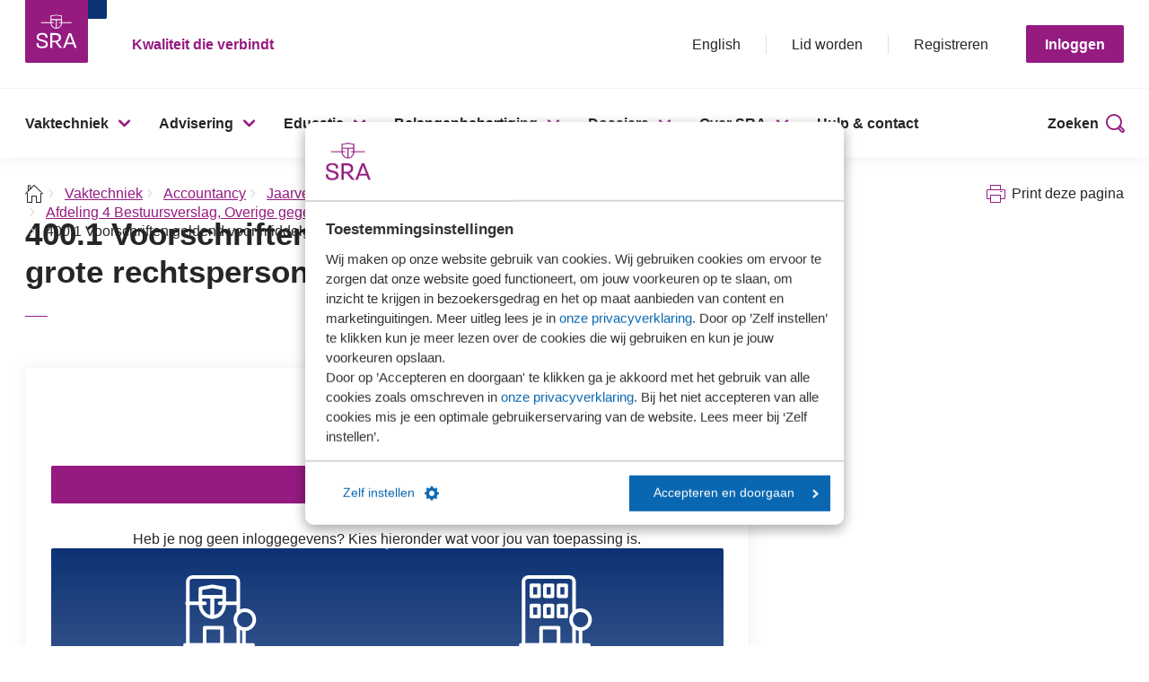

--- FILE ---
content_type: text/html; charset=utf-8
request_url: https://www.sra.nl/vaktechniek/accountancy/jaarverslaggeving/richtlijnen-voor-de-jaarverslaggeving/rj-jaareditie-2024/richtlijnen/afdeling-4-bestuursverslag-overige-gegevens-en-overige/400-bestuursverslag/4001-voorschriften-geldend-voor-middelgrote-en-grote
body_size: 80596
content:


<!DOCTYPE html>
<html id="html" lang="nl" data-lang="nl-NL"
      class="
      ">
<head>

    <script src="/includes/script/SRAwebsite/dynamics-marketing-helper.js"></script>
        <meta name="google-site-verification" content="ssLfiV76LUD7KcQkGCbQGHG_rhwX6YJOXsDlowHHfK8" />
<!-- Google Tag Manager --> 
<script data-cookieconsent="ignore">
(function(w,d,s,l,i){w[l]=w[l]||[];w[l].push({'gtm.start':
new Date().getTime(),event:'gtm.js'});var f=d.getElementsByTagName(s)[0],
j=d.createElement(s),dl=l!='dataLayer'?'&l='+l:'';j.async=true;j.src=
'https://www.googletagmanager.com/gtm.js?id='+i+dl+ '&gtm_auth=UqzZkZ7f6pBbps9NcS2wVQ&gtm_preview=env-2&gtm_cookies_win=x';f.parentNode.insertBefore(j,f);
})(window,document,'script','dataLayer','GTM-WPP2X5X');</script>
<!-- End Google Tag Manager -->
<script type="text/javascript" async src="https://sranl.gaveri.nl/"></script>

    <!-- Hotjar Tracking Code for https://www.sra.nl -->
<script type="text/plain" data-cookieconsent="statistics">
    (function(h,o,t,j,a,r){
        h.hj=h.hj||function(){(h.hj.q=h.hj.q||[]).push(arguments)};
        h._hjSettings={hjid:1767773,hjsv:6};
        a=o.getElementsByTagName('head')[0];
        r=o.createElement('script');r.async=1;
        r.src=t+h._hjSettings.hjid+j+h._hjSettings.hjsv;
        a.appendChild(r);
    })(window,document,'https://static.hotjar.com/c/hotjar-','.js?sv=');
</script>
    
    <title>4001 Voorschriften geldend voor middelgrote en grote - 400 Bestuursverslag - Afdeling 4 Bestuursverslag, Overige gegevens en overige informatie - Richtlijnen 2024 - RJ Jaareditie 2024 - RJ en RJk - Jaarverslaggeving - Accountancy - Vaktechniek - SRA</title>
    
        <meta property="og:type" content="website" />
        <meta property="og:url" content="/vaktechniek/accountancy/jaarverslaggeving/richtlijnen-voor-de-jaarverslaggeving/rj-jaareditie-2024/richtlijnen/afdeling-4-bestuursverslag-overige-gegevens-en-overige/400-bestuursverslag/4001-voorschriften-geldend-voor-middelgrote-en-grote" />
        <meta property="og:title" content="4001 Voorschriften geldend voor middelgrote en grote - 400 Bestuursverslag - Afdeling 4 Bestuursverslag, Overige gegevens en overige informatie - Richtlijnen 2024 - RJ Jaareditie 2024 - RJ en RJk - Jaarverslaggeving - Accountancy - Vaktechniek - SRA" />

    <script type='text/javascript'>
                        _contactIdentifiers = {
                            dynamics: ''                        
                        };
                     </script>
    <link rel="stylesheet" href="/includes/redesign/css/index.css?rnd=160420251" />
    <script type="module" src="/includes/redesign/js/index.js?rnd=160420251"></script>
    <link rel="shortcut icon" href="/includes/redesign/images/icon.png" />
    <meta name="viewport" content="width=device-width, initial-scale=1">
</head>
<body>
    <!-- #wrapper -->
    <div id="wrapper">
        <!-- #header -->
        <header>
            
    

<section class="header js-header">
    <a class="btn btn--secondary header__skip js-header-skip-content" href="#main">Sla menu over</a>
    <div class="header__top">
        <div class="header__top__inner">
            <div class="header__logo">
                <a href="/" title="Homepage">
                    <img src="/includes/redesign/images/logo.svg" alt="SRA Logo">
                </a>
            </div>

            <div class="header__payoff">
                Kwaliteit die verbindt
            </div>

            <div class="header__top__content">

                    <ul>
                            <li class="header__top__language">
                                <a href="/over-sra/about-sra" title="More information about SRA" target="">English</a>
                            </li>
                                                    <li class="header__top__login js-header-account-btn">
                                <a href="/gegevens-wijzigen" title="" target=""><i class="icon icon-user"></i></a>
                            </li>
                                                    <li class="header__top__search"><a class="js-header-btn-search" href="#" title=""><i class="icon icon-search"></i></a></li>
                                                    <li class="header__top__account-item">
                                <a href="/over-sra/lid-worden" title="Meer informatie over het SRA-lidmaatschap" target="">Lid worden</a>
                            </li>
                                                    <li class="header__top__account-item">
                                <a href="/registreren" title="Registreren / account aanvragen" target="">Registreren</a>
                            </li>
                    </ul>
                        <a class="btn header__top__account-btn js-header-account-btn" title="Inloggen" href="#">Inloggen</a>

                <div class="header__account js-header-account" tabindex="-1">
                    <div class="header__account__container">
                        <div class="header__account__inner">
                                <h4 class="heading-line">Inloggen</h4>
                                <div class="header__account__step js-header-account-step-email active">
                                    <p>Er wordt een code naar je e-mailadres gestuurd. Om in te loggen vul je deze code in de volgende stap in.</p>
                                    <form>
                                        <div class="form-group">
                                            <label for="email">E-mailadres</label>
                                            <input class="js-header-account-input-email" id="email" type="email" placeholder="naam@email.nl">
                                            <span>E-mailadres is niet correct</span>
                                        </div>

                                        <div class="header__account__email__error js-header-account-email-error"></div>

                                        <input class="btn btn--full js-header-acount-btn-email" type="submit" value="Code versturen">
                                    </form>

                                        <p>
                                            Is jouw kantoor wel lid, maar heb je nog geen account?
                                            <a href="/registreren" title="">Klik hier om een account aan te vragen.</a>
                                        </p>
                                </div>
                                <div class="header__account__step js-header-account-step-code">
                                    <p>Er is een code naar je e-mailadres gestuurd. Om in te loggen, vul je deze hieronder in.</p>
                                    <form>
                                        <div class="form-group">
                                            <label for="code">Code</label>
                                            <div class="header__account__code-container js-header-account-code-container">
                                                <input id="code" type="number" maxlength="1">
                                                <input type="number" maxlength="2">
                                                <input type="number" maxlength="2">
                                                <input type="number" maxlength="2">
                                                <input type="number" maxlength="2">
                                                <input type="number" maxlength="2">
                                            </div>
                                        </div>
                                        <div class="header__account__code__error js-header-account-code-error"></div>
                                        <input class="btn btn--full btn--disabled js-header-acount-btn-login" type="submit" value="Inloggen">
                                    </form>
                                </div>
                                <button class="header__account__close js-header-account-btn-close"></button>
                        </div>
                    </div>
                    <div class="header__account__overlay js-header-account-overlay"></div>
                </div>

                    <button class="header__hamburger js-header-hamburger">
                        <span class="header__hamburger__line header__hamburger__line--first"></span>
                        <span class="header__hamburger__line header__hamburger__line--second"></span>
                        <span class="header__hamburger__line header__hamburger__line--third"></span>
                    </button>
            </div>
        </div>
    </div>

        <div class="header__nav js-header-nav">
            <div class="container">
                <div class="header__nav__wrapper js-header-nav-wrapper">
                    <nav>
                        <ul>
                                <li>
                                    <a class="header__nav__parent js-header-nav-parent" href="/vaktechniek" title="" target="">Vaktechniek</a>
                                        <div class="header__nav__children js-header-nav-children">
                                            <div class="header__nav__children__inner">
                                                <button class="header__nav__back js-header-nav-go-back">Ga terug</button>
                                                <h3 class="heading-line">Vaktechniek</h3>
                                                    <div class="header__nav__child">
                                                        <a href="/vaktechniek" title="" target="">Vaktechniek</a>
                                                            <ul>
                                                                    <li>
                                                                        <a href="/vaktechniek/overzicht-publicaties-vaktechniek" title="" target="">Recente publicaties</a>
                                                                    </li>
                                                                    <li>
                                                                        <a href="/vaktechniek/verwachte-publicaties-vaktechniek" title="" target="">Verwachte publicaties</a>
                                                                    </li>
                                                                    <li>
                                                                        <a href="/vaktechniek/helpdesk-sra-vaktechniek" title="" target="">Helpdesk Vaktechniek</a>
                                                                    </li>
                                                                    <li>
                                                                        <a href="/vaktechniek/accountancy/jaarverslaggeving#rjenrjk" title="" target="">RJ en RJk</a>
                                                                    </li>
                                                                    <li>
                                                                        <a href="/educatie/kringen" title="" target="">Vaktechnische kringen</a>
                                                                    </li>
                                                                    <li>
                                                                        <a href="/vaktechniek/fiscaal/wolters-kluwer-fiscaal-antwoord" title="" target="">Wolters Kluwer Fiscaal Antwoord</a>
                                                                    </li>
                                                            </ul>
                                                    </div>
                                                    <div class="header__nav__child">
                                                        <a href="/vaktechniek/accountancy" title="" target="">Accountancy</a>
                                                            <ul>
                                                                    <li>
                                                                        <a href="/vaktechniek/accountancy/jaarverslaggeving" title="" target="">Jaarverslaggeving</a>
                                                                    </li>
                                                                    <li>
                                                                        <a href="/vaktechniek/accountancy/controle" title="" target="">Controle</a>
                                                                    </li>
                                                                    <li>
                                                                        <a href="/vaktechniek/accountancy/beoordelen-en-overige-assurance" title="" target="">Beoordelen en overige assurance</a>
                                                                    </li>
                                                                    <li>
                                                                        <a href="/vaktechniek/accountancy/samenstellen" title="" target="">Samenstellen en advies</a>
                                                                    </li>
                                                                    <li>
                                                                        <a href="/vaktechniek/accountancy/hra" title="" target="">HRA en voorbeeldteksten</a>
                                                                    </li>
                                                                    <li>
                                                                        <a href="/vaktechniek/accountancy/jaarrekening-mkb" title="" target="">Jaarrekening MKB 2026</a>
                                                                    </li>
                                                            </ul>
                                                    </div>
                                                    <div class="header__nav__child">
                                                        <a href="/vaktechniek/kwaliteit" title="" target="">Kwaliteit</a>
                                                            <ul>
                                                                    <li>
                                                                        <a href="https://www.sra.nl/vaktechniek/kwaliteit#handboek" title="" target="">Handboek Kwaliteit variant 1 SKM1</a>
                                                                    </li>
                                                                    <li>
                                                                        <a href="/dossiers/skm1" title="" target="">Dossier SKM1</a>
                                                                    </li>
                                                                    <li>
                                                                        <a href="https://www.sra.nl/vaktechniek/kwaliteit#praktijkhandreikingen" title="" target="">Praktijkhandreikingen</a>
                                                                    </li>
                                                                    <li>
                                                                        <a href="https://www.sra.nl/vaktechniek/kwaliteit#signaleringen" title="" target="">Signaleringen</a>
                                                                    </li>
                                                                    <li>
                                                                        <a href="https://www.sra.nl/vaktechniek/kwaliteit#vragenlijsten" title="" target="">Vragenlijsten</a>
                                                                    </li>
                                                                    <li>
                                                                        <a href="/vaktechniek/accountancy/wwft" title="" target="">Wwft</a>
                                                                    </li>
                                                            </ul>
                                                    </div>
                                                    <div class="header__nav__child">
                                                        <a href="/vaktechniek/fiscaal" title="" target="">Fiscaal</a>
                                                            <ul>
                                                                    <li>
                                                                        <a href="https://www.sra.nl/vaktechniek/fiscaal/publicaties#praktijkhandreikingen" title="" target="">Praktijkhandreikingen</a>
                                                                    </li>
                                                                    <li>
                                                                        <a href="https://www.sra.nl/vaktechniek/fiscaal/publicaties#signaleringen" title="" target="">Signaleringen</a>
                                                                    </li>
                                                                    <li>
                                                                        <a href="https://www.sra.nl/vaktechniek/fiscaal/publicaties#formulieren" title="" target="">Formulieren</a>
                                                                    </li>
                                                                    <li>
                                                                        <a href="/vaktechniek/fiscaal/wolters-kluwer-fiscaal-antwoord/modellen-wolters-kluwer" title="" target="">Praktische modellen Wolters Kluwer</a>
                                                                    </li>
                                                                    <li>
                                                                        <a href="/vaktechniek/fiscaal/wolters-kluwer-fiscaal-antwoord/rekenmodellen-wolters-kluwer" title="" target="">Rekenmodellen Wolters Kluwer</a>
                                                                    </li>
                                                                    <li>
                                                                        <a href="/vaktechniek/fiscaal/wolters-kluwer-fiscaal-antwoord/themas-wolters-kluwer" title="" target="">Themapagina&#39;s Wolters Kluwer</a>
                                                                    </li>
                                                            </ul>
                                                    </div>
                                                    <div class="header__nav__child">
                                                        <a href="/advisering/vaktechniek" title="" target="">Tooling</a>
                                                            <ul>
                                                                    <li>
                                                                        <a href="/advisering/vaktechniek/werkprogrammas" title="" target="">SRA-Werkprogramma&#39;s</a>
                                                                    </li>
                                                                    <li>
                                                                        <a href="/advisering/vaktechniek/praktische-tools-skm1" title="" target="">Praktische tools SKM1</a>
                                                                    </li>
                                                                    <li>
                                                                        <a href="/advisering/vaktechniek/handboeken-online-beheren" title="" target="">Handboeken online beheren</a>
                                                                    </li>
                                                                    <li>
                                                                        <a href="/advisering/vaktechniek/intern-reviewsysteem" title="" target="">Intern reviewsysteem</a>
                                                                    </li>
                                                                    <li>
                                                                        <a href="/advisering/vaktechniek/compliance" title="" target="">Compliance tools</a>
                                                                    </li>
                                                                    <li>
                                                                        <a href="/advisering/vaktechniek/wwft-audit" title="" target="">Wwft-audit</a>
                                                                    </li>
                                                                    <li>
                                                                        <a href="/advisering/vaktechniek/sra-dataplatform-q" title="" target="">SRA-Dataplatform Q</a>
                                                                    </li>
                                                            </ul>
                                                    </div>
                                            </div>
                                        </div>
                                </li>
                                <li>
                                    <a class="header__nav__parent js-header-nav-parent" href="/advisering" title="" target="">Advisering</a>
                                        <div class="header__nav__children js-header-nav-children">
                                            <div class="header__nav__children__inner">
                                                <button class="header__nav__back js-header-nav-go-back">Ga terug</button>
                                                <h3 class="heading-line">Advisering</h3>
                                                    <div class="header__nav__child">
                                                        <a href="/advisering" title="" target="">Advisering</a>
                                                            <ul>
                                                                    <li>
                                                                        <a href="/advisering/nieuwsbank" title="" target="">Nieuwsbank</a>
                                                                    </li>
                                                                    <li>
                                                                        <a href="/advisering/biz" title="" target="">Branche in Zicht (BiZ)</a>
                                                                    </li>
                                                            </ul>
                                                    </div>
                                                    <div class="header__nav__child">
                                                        <a href="/advisering/cultuur-en-gedrag" title="" target="">Cultuur en gedrag</a>
                                                            <ul>
                                                                    <li>
                                                                        <a href="/advisering/cultuur-en-gedrag/sra-onderzoek-kwaliteitsgerichte-cultuur" title="" target="">Onderzoek Kwaliteitsgerichte cultuur</a>
                                                                    </li>
                                                                    <li>
                                                                        <a href="/advisering/cultuur-en-gedrag/sra-medewerkerstevredenheidsonderzoek" title="" target="">Medewerkersonderzoek</a>
                                                                    </li>
                                                                    <li>
                                                                        <a href="/advisering/cultuur-en-gedrag/cultuursessies-op-maat" title="" target="">Cultuursessie</a>
                                                                    </li>
                                                                    <li>
                                                                        <a href="/advisering/strategie/strategiesessie" title="" target="">Strategiesessie</a>
                                                                    </li>
                                                                    <li>
                                                                        <a href="/advisering/cultuur-en-gedrag/persoonlijke-ontwikkeling-coaching" title="" target="">Coaching en mediation</a>
                                                                    </li>
                                                                    <li>
                                                                        <a href="/advisering/strategie/klanttevredenheidsonderzoek" title="" target="">Klantonderzoek</a>
                                                                    </li>
                                                            </ul>
                                                    </div>
                                                    <div class="header__nav__child">
                                                        <a href="/advisering/hrm" title="" target="">HRM</a>
                                                            <ul>
                                                                    <li>
                                                                        <a href="/advisering/hrm/hrm-modellen" title="" target="">HRM-Modellen</a>
                                                                    </li>
                                                                    <li>
                                                                        <a href="/advisering/hrm/advies/my-performance-tool" title="" target="">My Performance tool</a>
                                                                    </li>
                                                                    <li>
                                                                        <a href="/advisering/hrm/arbo-dienstverlening/risico-inventarisatie-en-evaluatie" title="" target="">Risico Inventarisatie en Evaluatie</a>
                                                                    </li>
                                                                    <li>
                                                                        <a href="/advisering/hrm/advies/sra-loopbaanmodel" title="" target="">Loopbaanmodel</a>
                                                                    </li>
                                                                    <li>
                                                                        <a href="/advisering/hrm/advies/salarisgebouw" title="" target="">Salarisgebouw</a>
                                                                    </li>
                                                                    <li>
                                                                        <a href="/advisering/hrm/arbeidsvoorwaardenonderzoek" title="" target="">Arbeidsvoorwaardenonderzoek</a>
                                                                    </li>
                                                            </ul>
                                                    </div>
                                                    <div class="header__nav__child">
                                                        <a href="/advisering/it-diensten" title="" target="">IT</a>
                                                            <ul>
                                                                    <li>
                                                                        <a href="/advisering/it-diensten/it-kostenonderzoek" title="" target="">IT-kostenonderzoek</a>
                                                                    </li>
                                                                    <li>
                                                                        <a href="/advisering/it-diensten/it-strategie" title="" target="">IT-strategie</a>
                                                                    </li>
                                                            </ul>
                                                    </div>
                                                    <div class="header__nav__child">
                                                        <a href="/advisering/data-en-benchmarkonderzoek" title="" target="">Data en benchmark</a>
                                                            <ul>
                                                                    <li>
                                                                        <a href="/advisering/hrm/arbeidsvoorwaardenonderzoek" title="" target="">Arbeidsvoorwaardenonderzoek (incl. Salarisonderzoek)</a>
                                                                    </li>
                                                                    <li>
                                                                        <a href="/advisering/biz" title="" target="">Branche in Zicht (BiZ)</a>
                                                                    </li>
                                                                    <li>
                                                                        <a href="/advisering/data-en-benchmarkonderzoek/kantorenbenchmark" title="" target="">Kantorenbenchmark</a>
                                                                    </li>
                                                                    <li>
                                                                        <a href="/advisering/it-diensten/it-kostenonderzoek" title="" target="">IT-kostenonderzoek</a>
                                                                    </li>
                                                            </ul>
                                                    </div>
                                                    <div class="header__nav__child">
                                                        <a href="/advisering/inkoopafspraken-en-samenwerkingsverbanden" title="" target="">Inkoopafspraken</a>
                                                            <ul>
                                                                    <li>
                                                                        <a href="/advisering/inkoopafspraken-en-samenwerkingsverbanden/verzuimverzekering-van-nationale-nederlanden" title="" target="">Verzuimverzekering - Nationale Nederlanden</a>
                                                                    </li>
                                                                    <li>
                                                                        <a href="/advisering/inkoopafspraken-en-samenwerkingsverbanden/collectieve-zorgverzekering-van-cz" title="" target="">Collectieve zorgverzekering - CZ</a>
                                                                    </li>
                                                                    <li>
                                                                        <a href="/advisering/inkoopafspraken-en-samenwerkingsverbanden/mantelovereenkomst-uitzendbureaus" title="" target="">Kantoorpersoneel - Unique</a>
                                                                    </li>
                                                                    <li>
                                                                        <a href="/advisering/inkoopafspraken-en-samenwerkingsverbanden/arbeidsrecht-abonnement" title="" target="">Arbeidsrecht - Van Zijl Advocaten</a>
                                                                    </li>
                                                                    <li>
                                                                        <a href="/advisering/inkoopafspraken-en-samenwerkingsverbanden/arbodiensten-arboned" title="" target="">Arbodienst - ArboNed</a>
                                                                    </li>
                                                                    <li>
                                                                        <a href="/advisering/inkoopafspraken-en-samenwerkingsverbanden" title="" target="">Alle inkoopafspraken</a>
                                                                    </li>
                                                            </ul>
                                                    </div>
                                            </div>
                                        </div>
                                </li>
                                <li>
                                    <a class="header__nav__parent js-header-nav-parent" href="/educatie" title="" target="">Educatie</a>
                                        <div class="header__nav__children js-header-nav-children">
                                            <div class="header__nav__children__inner">
                                                <button class="header__nav__back js-header-nav-go-back">Ga terug</button>
                                                <h3 class="heading-line">Educatie</h3>
                                                    <div class="header__nav__child">
                                                        <a href="/educatie" title="" target="">Educatie</a>
                                                            <ul>
                                                                    <li>
                                                                        <a href="/educatie/accountancy" title="" target="">Accountancy</a>
                                                                    </li>
                                                                    <li>
                                                                        <a href="/educatie/bedrijfsadvies" title="" target="">Bedrijfsadvies</a>
                                                                    </li>
                                                                    <li>
                                                                        <a href="/educatie/communicatie-management-en-hrm" title="" target="">Communicatie Management en HRM</a>
                                                                    </li>
                                                                    <li>
                                                                        <a href="/educatie/compliance-en-kwaliteit" title="" target="">Compliance en kwaliteit</a>
                                                                    </li>
                                                                    <li>
                                                                        <a href="/educatie/fiscaal" title="" target="">Fiscaal</a>
                                                                    </li>
                                                                    <li>
                                                                        <a href="/educatie/ict" title="" target="">ICT</a>
                                                                    </li>
                                                                    <li>
                                                                        <a href="/educatie/juridisch" title="" target="">Juridisch</a>
                                                                    </li>
                                                                    <li>
                                                                        <a href="/educatie/lonen-en-salarissen" title="" target="">Lonen en salarissen</a>
                                                                    </li>
                                                            </ul>
                                                    </div>
                                                    <div class="header__nav__child">
                                                        <a href="/educatie" title="" target="">Opleidingsvormen</a>
                                                            <ul>
                                                                    <li>
                                                                        <a href="/educatie/cursusoverzicht" title="" target="">Cursussen</a>
                                                                    </li>
                                                                    <li>
                                                                        <a href="/educatie/e-learning" title="" target="">E-learning</a>
                                                                    </li>
                                                                    <li>
                                                                        <a href="/educatie/incompany" title="" target="">Incompany</a>
                                                                    </li>
                                                                    <li>
                                                                        <a href="/educatie/e-learning/kennis-assessments" title="" target="">Kennis assessments</a>
                                                                    </li>
                                                                    <li>
                                                                        <a href="/educatie/kringen" title="" target="">Kringen</a>
                                                                    </li>
                                                                    <li>
                                                                        <a href="https://www.sra.nl/educatie/cursusoverzicht?code=&amp;enddate=&amp;field=&amp;function=&amp;query=&amp;startdate=&amp;type=Virtual+Classroom" title="" target="">Virtual Classroom</a>
                                                                    </li>
                                                            </ul>
                                                    </div>
                                                    <div class="header__nav__child">
                                                        <a href="/educatie/stagebureau" title="" target="">SRA-Stagebureau</a>
                                                            <ul>
                                                                    <li>
                                                                        <a href="/educatie/stagebureau" title="" target="">Praktijkopleiding</a>
                                                                    </li>
                                                                    <li>
                                                                        <a href="/educatie/forms/inschrijfformulier-praktijkopleidingen-mkb-en-assurance" title="" target="">Inschrijven praktijkopleiding</a>
                                                                    </li>
                                                                    <li>
                                                                        <a href="/educatie/trainingsprogramma-praktijkopleiding-mkb-en-assurance" title="" target="">Onderdelen praktijkopleiding</a>
                                                                    </li>
                                                                    <li>
                                                                        <a href="/educatie/stagebureau/geintegreerde-opleidingen" title="" target="">Ge&#239;ntegreerde opleidingen</a>
                                                                    </li>
                                                                    <li>
                                                                        <a href="/educatie/stagebureau/verkorting-aanvragen" title="" target="">Verkorting aanvragen</a>
                                                                    </li>
                                                                    <li>
                                                                        <a href="/educatie/stagebureau/praktijkbegeleider" title="" target="">Praktijkbegeleider</a>
                                                                    </li>
                                                                    <li>
                                                                        <a href="/educatie/stagebureau/beoordelaar" title="" target="">Beoordelaar</a>
                                                                    </li>
                                                            </ul>
                                                    </div>
                                                    <div class="header__nav__child">
                                                        <a href="/educatie/cursusoverzicht" title="" target="">Cursusoverzicht</a>
                                                            <ul>
                                                                    <li>
                                                                        <a href="https://leeromgeving.sra.nl/" title="" target="_blank">Mijn Leeromgeving</a>
                                                                    </li>
                                                                    <li>
                                                                        <a href="/dossiers/nvpe" title="" target="">MyPE en NVPE</a>
                                                                    </li>
                                                            </ul>
                                                    </div>
                                            </div>
                                        </div>
                                </li>
                                <li>
                                    <a class="header__nav__parent js-header-nav-parent" href="/belangenbehartiging" title="" target="">Belangenbehartiging</a>
                                        <div class="header__nav__children js-header-nav-children">
                                            <div class="header__nav__children__inner">
                                                <button class="header__nav__back js-header-nav-go-back">Ga terug</button>
                                                <h3 class="heading-line">Belangenbehartiging</h3>
                                                    <div class="header__nav__child">
                                                        <a href="/belangenbehartiging" title="" target="">Belangenbehartiging</a>
                                                            <ul>
                                                                    <li>
                                                                        <a href="/belangenbehartiging/belangenbehartiging" title="" target="">Waar staan wij voor?</a>
                                                                    </li>
                                                                    <li>
                                                                        <a href="/belangenbehartiging/nieuwsoverzicht-belangenbehartiging" title="" target="">Nieuws</a>
                                                                    </li>
                                                                    <li>
                                                                        <a href="/belangenbehartiging/consultaties" title="" target="">Reacties SRA op consultaties</a>
                                                                    </li>
                                                                    <li>
                                                                        <a href="/belangenbehartiging/ledenconsultaties-bij-sra" title="" target="">Ledenconsultaties</a>
                                                                    </li>
                                                            </ul>
                                                    </div>
                                                    <div class="header__nav__child">
                                                        <a href="/belangenbehartiging/accountancy" title="" target="">Accountancy</a>
                                                            <ul>
                                                                    <li>
                                                                        <a href="/belangenbehartiging/accountancy/accountancy-standpunten" title="" target="">Standpunten</a>
                                                                    </li>
                                                                    <li>
                                                                        <a href="/belangenbehartiging/accountancy/accountancy-dossiers" title="" target="">Dossiers</a>
                                                                    </li>
                                                                    <li>
                                                                        <a href="/belangenbehartiging/accountancy/waar-is-sra-vertegenwoordigd" title="" target="">Waar is SRA vertegenwoordigd?</a>
                                                                    </li>
                                                            </ul>
                                                    </div>
                                                    <div class="header__nav__child">
                                                        <a href="/belangenbehartiging/fiscaal" title="" target="">Fiscaal</a>
                                                            <ul>
                                                                    <li>
                                                                        <a href="/belangenbehartiging/fiscaal/fiscale-standpunten" title="" target="">Standpunten</a>
                                                                    </li>
                                                                    <li>
                                                                        <a href="/belangenbehartiging/fiscaal/fiscale-dossiers" title="" target="">Dossiers</a>
                                                                    </li>
                                                                    <li>
                                                                        <a href="/belangenbehartiging/fiscaal/waar-is-sra-vertegenwoordigd" title="" target="">Waar is SRA vertegenwoordigd?</a>
                                                                    </li>
                                                            </ul>
                                                    </div>
                                                    <div class="header__nav__child">
                                                        <a href="/hulp-en-contact" title="" target="">Contact</a>
                                                            <ul>
                                                                    <li>
                                                                        <a href="/belangenbehartiging/pers" title="" target="">Pers</a>
                                                                    </li>
                                                                    <li>
                                                                        <a href="/over-sra/sra-nieuwsbrieven" title="" target="">Nieuwsbrieven</a>
                                                                    </li>
                                                            </ul>
                                                    </div>
                                            </div>
                                        </div>
                                </li>
                                <li>
                                    <a class="header__nav__parent js-header-nav-parent" href="/dossiers" title="" target="">Dossiers</a>
                                        <div class="header__nav__children js-header-nav-children">
                                            <div class="header__nav__children__inner">
                                                <button class="header__nav__back js-header-nav-go-back">Ga terug</button>
                                                <h3 class="heading-line">Dossiers</h3>
                                                    <div class="header__nav__child">
                                                        <a href="/dossiers/skm1" title="" target="">Dossier SKM1</a>
                                                            <ul>
                                                                    <li>
                                                                        <a href="/vaktechniek/kwaliteit/praktijkhandreikingen/praktijkhandreiking-implementatie-standaard-voor-kwaliteitsmanagement-1" title="" target="">Praktijkhandreiking en Risk Control Framework</a>
                                                                    </li>
                                                                    <li>
                                                                        <a href="/vaktechniek/kwaliteit/praktijkhandreikingen/praktijkhandreiking-ervaringen-met-de-implementatie-van-skm1" title="" target="">Praktijkhandreiking Ervaringen met de implementatie van SKM1</a>
                                                                    </li>
                                                                    <li>
                                                                        <a href="/nieuwsoverzicht/2025/planning-update-handboek-kwaliteit-aan-skm1" title="" target="">Planning update Handboek Kwaliteit aan SKM1</a>
                                                                    </li>
                                                            </ul>
                                                    </div>
                                                    <div class="header__nav__child">
                                                        <a href="/dossiers/dossier-hoge-raad-box-3" title="" target="">Dossier Box 3</a>
                                                            <ul>
                                                                    <li>
                                                                        <a href="/dossiers/dossier-hoge-raad-box-3/tegenbewijsregeling-box-3-2017-2027" title="" target="">Tegenbewijsregeling (2017-2027)</a>
                                                                    </li>
                                                                    <li>
                                                                        <a href="/dossiers/dossier-hoge-raad-box-3/rechtsherstel-box-3-2017-2022" title="" target="">Rechtsherstel box 3 (2017-2022)</a>
                                                                    </li>
                                                                    <li>
                                                                        <a href="/dossiers/dossier-hoge-raad-box-3/overbruggingswet-box-3-2023-2026" title="" target="">Overbruggingswet (2023 - 2027)</a>
                                                                    </li>
                                                            </ul>
                                                    </div>
                                                    <div class="header__nav__child">
                                                        <a href="/dossiers/duurzaam" title="" target="">Dossier Duurzaam</a>
                                                            <ul>
                                                                    <li>
                                                                        <a href="/dossiers/duurzaam/sra-platform-duurzaamheid" title="" target="">SRA-Platform Duurzaamheid</a>
                                                                    </li>
                                                                    <li>
                                                                        <a href="/over-sra/onze-organisatie/commissies/commissie-duurzaam-ondernemen" title="" target="">Commissie Duurzaam</a>
                                                                    </li>
                                                                    <li>
                                                                        <a href="/nieuwsoverzicht/2025/podcast-de-accountant-als-route-naar-duurzaam-succes" title="" target="">Podcast &#39;De accountant als route naar duurzaam succes&#39;</a>
                                                                    </li>
                                                            </ul>
                                                    </div>
                                                    <div class="header__nav__child">
                                                        <a href="/dossiers" title="" target="">Overige dossiers</a>
                                                            <ul>
                                                                    <li>
                                                                        <a href="/dossiers/herijking-beroepsprofiel-en-opleidingen" title="" target="">Herijking beroepsprofiel en opleidingen</a>
                                                                    </li>
                                                                    <li>
                                                                        <a href="/dossiers/belastingrente" title="" target="">Belastingrente</a>
                                                                    </li>
                                                                    <li>
                                                                        <a href="/dossiers/arbeidsrelaties" title="" target="">Arbeidsrelaties</a>
                                                                    </li>
                                                                    <li>
                                                                        <a href="/dossiers" title="" target="">Bekijk alle dossiers</a>
                                                                    </li>
                                                            </ul>
                                                    </div>
                                            </div>
                                        </div>
                                </li>
                                <li>
                                    <a class="header__nav__parent js-header-nav-parent" href="/over-sra" title="" target="">Over SRA</a>
                                        <div class="header__nav__children js-header-nav-children">
                                            <div class="header__nav__children__inner">
                                                <button class="header__nav__back js-header-nav-go-back">Ga terug</button>
                                                <h3 class="heading-line">Over SRA</h3>
                                                    <div class="header__nav__child">
                                                        <a href="/over-sra" title="" target="">Over SRA</a>
                                                            <ul>
                                                                    <li>
                                                                        <a href="/over-sra/missie-visie-en-speerpunten" title="" target="|Custom">Missie, visie en speerpunten</a>
                                                                    </li>
                                                                    <li>
                                                                        <a href="/over-sra/onze-organisatie" title="" target="">Onze organisatie</a>
                                                                    </li>
                                                                    <li>
                                                                        <a href="/over-sra/kantoorvinder" title="" target="">SRA-kantoorvinder</a>
                                                                    </li>
                                                                    <li>
                                                                        <a href="/nieuwsoverzicht" title="" target="">Nieuws</a>
                                                                    </li>
                                                            </ul>
                                                    </div>
                                                    <div class="header__nav__child">
                                                        <a href="/over-sra/lid-worden" title="" target="">Over het SRA-lidmaatschap</a>
                                                            <ul>
                                                                    <li>
                                                                        <a href="/over-sra/lid-worden" title="" target="">Word SRA-lid</a>
                                                                    </li>
                                                                    <li>
                                                                        <a href="/over-sra/lid-worden/flyer-sra-lidmaatschap" title="" target="">Voordelen lidmaatschap</a>
                                                                    </li>
                                                                    <li>
                                                                        <a href="/over-sra/review" title="" target="">Review</a>
                                                                    </li>
                                                            </ul>
                                                    </div>
                                                    <div class="header__nav__child">
                                                        <a href="/over-sra" title="" target="">Voor wie we er zijn</a>
                                                            <ul>
                                                                    <li>
                                                                        <a href="/over-sra/ondernemer" title="" target="">Ondernemers</a>
                                                                    </li>
                                                                    <li>
                                                                        <a href="/over-sra/studenten-hogescholen-en-young-profs" title="" target="">Studenten, hogescholen en young profs</a>
                                                                    </li>
                                                                    <li>
                                                                        <a href="/over-sra/gecertificeerd" title="" target="">Gecertificeerde kantoren</a>
                                                                    </li>
                                                            </ul>
                                                    </div>
                                                    <div class="header__nav__child">
                                                        <a href="/over-sra/werken-bij-sra" title="" target="">Werken bij SRA</a>
                                                            <ul>
                                                                    <li>
                                                                        <a href="/over-sra/werken-bij-sra/vacatures-sra-bureau" title="" target="">Vacatures</a>
                                                                    </li>
                                                            </ul>
                                                    </div>
                                            </div>
                                        </div>
                                </li>
                                <li>
                                    <a class="header__nav__parent js-header-nav-parent" href="/hulp-en-contact" title="" target="">Hulp &amp; contact</a>
                                </li>
                        </ul>
                    </nav>

                        <button class="header__btn-search js-header-btn-search">Zoeken</button>
                </div>
            </div>
        </div>

    <div class="search js-search" data-algolia-api-key="OTkwNzgyYjQ0OTNiYWYxYTI0NjgyOWNmNmVmZjdhM2VjZTQ0ZjU3MTg1ZTNjMWRjYjY3OGNhOThiMmJmMzAyZnRhZ0ZpbHRlcnM9JTVCJTVCJTIyYWxnb2xpYV9zcmFfc2l0ZWNvcmUlMjIlNUQlNUQmcmVzdHJpY3RJbmRpY2VzPWFsZ29saWEtc3JhLXByZCo=" data-algolia-index-name="algolia-sra-prd" data-algolia-no-results-text="Er zijn geen resultaten gevonden voor deze zoekopdracht"  data-placeholder-text="Vul hier je zoekterm(en) in...">
    <div class="search__overlay js-search-overlay"></div>
    <div class="search__grid">
        <div class="search__grid__inner">
            <div class="search__inner">
                <button class="search__close js-search-btn-close">Sluiten</button>

                <div class="search__header">
                    <h3>Waar ben je naar op zoek?</h3>
                    <div class="search__searchbox js-search-selector-input"></div>
                </div>

                <div class="search__content">
                    <div class="search__filters">
                        <button class="js-search-btn-filters search__filters__btn !hidden">Filters</button>
                        <div class="search__filters__inner js-search-filters">
                            <h4>Filters</h4>
                            <div class="js-search-selector-filters" id="search-filters"></div>
                        </div>
                    </div>
                    <div class="search__results">
                        <div class="search__results__inner">
                            <h4>Zoekresultaten</h4>
                            <div class="js-search-selector-results" id="search-results"></div>
                            <div class="js-search-selector-pagination" id="search-pagination"></div>
                        </div>
                    </div>
                    <div class="search__suggestions">
                        <div class="search__suggestions__inner">
                            <h4>Populair</h4>
                            <ul>
                                        <li>
                                            <a href="/educatie/cursusoverzicht" title="SRA-cursusoverzicht">
                                                <img src="/-/media/srawebsite/afbeeldingen/00-iconen-2024/icon_educatie_algemeen.svg" alt="Icon Educatie">
                                                SRA-cursusoverzicht
                                            </a>
                                        </li>
                                        <li>
                                            <a href="/dossiers/skm1" title="Dossier SKM1">
                                                <img src="/-/media/srawebsite/afbeeldingen/00-iconen-2024/icon_dossier_kwaliteit.svg" alt="Icon Dossier">
                                                Dossier SKM1
                                            </a>
                                        </li>
                                        <li>
                                            <a href="/vaktechniek/overzicht-publicaties-vaktechniek" title="Overzicht publicaties Vaktechniek">
                                                <img src="/-/media/srawebsite/afbeeldingen/00-iconen-2024/icon_vaktechniek_praktijkhandreiking.svg" alt="Icon Pratijkhandreiking">
                                                Overzicht publicaties Vaktechniek
                                            </a>
                                        </li>
                                        <li>
                                            <a href="/vaktechniek/accountancy/jaarverslaggeving/richtlijnen-voor-de-jaarverslaggeving/rj-jaareditie-2026" title="RJ 2026">
                                                <img src="/-/media/srawebsite/afbeeldingen/00-iconen-2024/icon_vaktechniek_rj.svg" alt="Icon RJ">
                                                RJ 2026
                                            </a>
                                        </li>
                                        <li>
                                            <a href="/vaktechniek/accountancy/jaarverslaggeving/richtlijnen-voor-de-jaarverslaggeving/rjk-jaareditie-2026" title="RJk 2026">
                                                <img src="/-/media/srawebsite/afbeeldingen/00-iconen-2024/icon_vaktechniek_rjk.svg" alt="Icon RJk">
                                                RJk 2026
                                            </a>
                                        </li>
                                        <li>
                                            <a href="/vaktechniek/accountancy/jaarverslaggeving/richtlijnen-voor-de-jaarverslaggeving/rj-jaareditie-2025" title="RJ 2025">
                                                <img src="/-/media/srawebsite/afbeeldingen/00-iconen-2024/icon_vaktechniek_rj.svg" alt="Icon RJ">
                                                RJ 2025
                                            </a>
                                        </li>
                                        <li>
                                            <a href="/vaktechniek/accountancy/jaarverslaggeving/richtlijnen-voor-de-jaarverslaggeving/rjk-jaareditie-2025" title="RJk 2025">
                                                <img src="/-/media/srawebsite/afbeeldingen/00-iconen-2024/icon_vaktechniek_rjk.svg" alt="Icon RJk">
                                                RJk 2025
                                            </a>
                                        </li>
                                        <li>
                                            <a href="/dossiers/dossier-hoge-raad-box-3/tegenbewijsregeling-box-3-2017-2027/faq-tegenbewijsregeling-box-3" title="FAQ tegenbewijsregeling box 3">
                                                <img src="/-/media/srawebsite/afbeeldingen/00-iconen-2024/icon_dossier_wwft.svg" alt="Icon Dossier">
                                                FAQ tegenbewijsregeling box 3
                                            </a>
                                        </li>
                            </ul>
                        </div>
                    </div>
                </div>
            </div>
        </div>
    </div>
    <div class="js-search-selector-default-results hidden">
        <ol>
                <li>
                    <article>
                        <a href="/dossiers/skm1" title="SKM1">
                            <h5>SKM1</h5>
                            <p>Naslag, cursusaanbod en nieuws</p>
                            <ul class="search__item-breadcrumb">
                                    <li>Dossiers </li>
                                    <li> SKM1</li>
                            </ul>
                        </a>
                    </article>
                </li>
                <li>
                    <article>
                        <a href="/vaktechniek/stel-uw-vaktechnische-vraag" title="Stel je vaktechnische vraag">
                            <h5>Stel je vaktechnische vraag</h5>
                            <p></p>
                            <ul class="search__item-breadcrumb">
                                    <li>Vaktechniek </li>
                                    <li> Stel je vaktechnische vraag</li>
                            </ul>
                        </a>
                    </article>
                </li>
                <li>
                    <article>
                        <a href="/advisering/nieuwsbank" title="Nieuwsbank">
                            <h5>Nieuwsbank</h5>
                            <p>Maak kennis met het grootste informatieplatform voor klant en medewerker</p>
                            <ul class="search__item-breadcrumb">
                                    <li>Advisering </li>
                                    <li> Nieuwsbank</li>
                            </ul>
                        </a>
                    </article>
                </li>
                <li>
                    <article>
                        <a href="/advisering/biz" title="Branche in Zicht">
                            <h5>Branche in Zicht</h5>
                            <p>Maak kennis met de grootste mkb-benchmarkdatabase van Nederland</p>
                            <ul class="search__item-breadcrumb">
                                    <li>Advisering </li>
                                    <li> Branche in Zicht</li>
                            </ul>
                        </a>
                    </article>
                </li>
                <li>
                    <article>
                        <a href="/vaktechniek/accountancy/controle/praktijkhandreikingen/praktijkhandreiking-steekproeven-sra-steekproefmodel" title="Steekproeven / SRA-Steekproefmodel">
                            <h5>Steekproeven / SRA-Steekproefmodel</h5>
                            <p>Praktijkhandreiking en Steekproefmodel</p>
                            <ul class="search__item-breadcrumb">
                                    <li>Vaktechniek </li>
                                    <li> Accountancy</li>
                            </ul>
                        </a>
                    </article>
                </li>
        </ol>
    </div>
</div>

    <div class="header__overlay js-header-overlay"></div>
</section>

        </header>
        <!-- /#header -->
        <!-- #content -->
        <main>
            <div class="main" id="main" tabindex="-1">
                
    

<section class="breadcrumb">
    <div class="container">
        <ul>
                <li>
                            <a href="/" title="Home"><i class="icon icon-home"></i></a>

                </li>
                <li>
                            <a href="/vaktechniek" title="Vaktechniek">Vaktechniek</a>

                </li>
                <li>
                            <a href="/vaktechniek/accountancy" title="Accountancy">Accountancy</a>

                </li>
                <li>
                            <a href="/vaktechniek/accountancy/jaarverslaggeving" title="Jaarverslaggeving">Jaarverslaggeving</a>

                </li>
                <li>
                            <a href="/vaktechniek/accountancy/jaarverslaggeving/richtlijnen-voor-de-jaarverslaggeving" title="RJ en RJk">RJ en RJk</a>

                </li>
                <li>
                            <a href="/vaktechniek/accountancy/jaarverslaggeving/richtlijnen-voor-de-jaarverslaggeving/rj-jaareditie-2024" title="RJ Jaareditie 2024">RJ Jaareditie 2024</a>

                </li>
                <li>
                            <a href="/vaktechniek/accountancy/jaarverslaggeving/richtlijnen-voor-de-jaarverslaggeving/rj-jaareditie-2024/richtlijnen" title="Richtlijnen">Richtlijnen</a>

                </li>
                <li>
                            <a href="/vaktechniek/accountancy/jaarverslaggeving/richtlijnen-voor-de-jaarverslaggeving/rj-jaareditie-2024/richtlijnen/afdeling-4-bestuursverslag-overige-gegevens-en-overige" title="Afdeling 4 Bestuursverslag, Overige gegevens en overige informatie">Afdeling 4 Bestuursverslag, Overige gegevens en overige informatie</a>

                </li>
                <li>
                            <a href="/vaktechniek/accountancy/jaarverslaggeving/richtlijnen-voor-de-jaarverslaggeving/rj-jaareditie-2024/richtlijnen/afdeling-4-bestuursverslag-overige-gegevens-en-overige/400-bestuursverslag" title="400 Bestuursverslag">400 Bestuursverslag</a>

                </li>
                <li>
400.1 Voorschriften geldend voor middelgrote en grote rechtspersonen
                </li>
        </ul>
            <button title="Print deze pagina" class="btn-print js-print">Print deze pagina</button>
    </div>
</section>

                

<div class="container">
    <div class="page-grid">
        <div class="page-grid__main">
            <!-- INTRO -->
            <section class="component page-grid-component intro">
                <div class="heading-line heading-line--large">
                    
                    <h1>400.1 Voorschriften geldend voor middelgrote en grote rechtspersonen</h1>
                </div>

            </section>








<section class="component login-notification">
    <div class="container">
        <div class="grid">
            <div class="component__container">

                <div class="login-notification__inner">
                    <div class="heading-line heading-line--large heading-line--center">
                        <h2>Inloggen</h2>
                    </div>

                        <p>Log in om  verder te lezen.</p>

                    <a class="btn btn--full" href="?login" title="Inloggen">Inloggen</a>

                    <div class="login-notification__signup">
                        <p>Heb je nog geen inloggegevens? Kies hieronder wat voor jou van toepassing is.</p>

                        <div class="login-notification__signup-container">
                            <a href="/registreren" title="Ons kantoor is lid van SRA">
                                <img src="/includes/redesign/images/signup-member.svg" alt="Icon Office">
                                Ons kantoor is lid van SRA
                            </a>
                            <a href="/over-sra/lid-worden" title="Ons kantoor is nog geen lid van SRA">
                                <img src="/includes/redesign/images/signup-not-member.svg" alt="Icon Pointer">
                                Ons kantoor is nog geen lid van SRA
                            </a>
                        </div>
                    </div>
                </div>
            </div>
        </div>
    </div>
</section>
            
        </div>
        <div class="page-grid__sidebar">
            <aside class="sidebar js-sidebar">
                
            </aside>
        </div>
    </div>
</div>


            </div>
        </main>
        <!-- /#content -->
        <!-- #footer -->
        <footer>
            
    

<section class="footer">
    <a href="#" class="footer__logo">
        <img src="/includes/redesign/images/logo.svg" alt="SRA Logo">
    </a>

    <div class="footer__inner">
        <div class="footer__nav">
            <div class="container">
                <div class="grid grid-cols-1 md:grid-cols-2 lg:grid-cols-4 gap-6 lg:gap-8">
                        <div>
        <h3 class="heading-line">Direct naar</h3>
        <ul>
                <li><a href="/advisering/biz" title="" target="">Branche in Zicht</a></li>
                <li><a href="/dossiers" title="" target="">Dossiers</a></li>
                <li><a href="/over-sra/kantoorvinder" title="" target="">Kantoorvinder</a></li>
                <li><a href="/nieuwsbank" title="" target="_blank">Nieuwsbank</a></li>
        </ul>
    </div>

                        <div>
        <h3 class="heading-line">Handige links</h3>
        <ul>
                <li><a href="/veilig-bestanden-delen-met-sra" title="" target="">Veilig bestanden delen</a></li>
                <li><a href="/over-sra/gecertificeerd" title="" target="">SRA-gecertificeerd</a></li>
                <li><a href="/over-sra/werken-bij-sra" title="" target="">Werken bij SRA</a></li>
                <li><a href="/over-sra/lid-worden" title="" target="">Lid worden</a></li>
        </ul>
    </div>

                        <div>
        <h3 class="heading-line">Contact</h3>
        <ul>
                <li><a href="/contact-formulier" title="" target="">Contactformulier</a></li>
                <li><a href="/hulp-en-contact" title="" target="">Contactgegevens</a></li>
                <li><a href="/vaktechniek/stel-uw-vaktechnische-vraag" title="" target="">Stel je vaktechnische vraag</a></li>
        </ul>
    </div>

                    <div>
                        <h3 class="heading-line">
                            Aanmelden SRA-Nieuwsbrieven
                        </h3>
                        <div class="richtext">
                            <p>Ben je SRA-lid en wil je op de hoogte gehouden worden van actueel vaktechnisch nieuws en recente SRA-informatie? <br />
<a href="https://www.sra.nl/advisering/forms/aanmeldformulier-sra-nieuwsbrieven?id={0C8B3C6D-BF84-47AC-88A6-0032FAADF292}">Meld je dan aan voor onze nieuwsbrieven</a>.</p>
                        </div>

                        <h3 class="heading-line footer__nav__social-header">
                            Volg ons op social media
                        </h3>
                        <ul class="social">
                                    <li><a class="social__item social__item--instagram" href="https://www.instagram.com/sraaccountantskantoren/" target="_blank" title="Naar Instagram">Instagram</a></li>
                                    <li><a class="social__item social__item--linkedin" href="https://www.linkedin.com/company/sra-accountantskantoren" target="_blank" title="Naar LinkedIn">LinkedIn</a></li>
                                    <li><a class="social__item social__item--youtube" href="https://www.youtube.com/@SRAOnline" target="_blank" title="Naar YouTube">YouTube</a></li>

                        </ul>
                    </div>
                </div>
            </div>
        </div>

        <div class="footer__bottom-bar">
            <div class="container">
                <ul>
                            <li><a href="/algemene-voorwaarden-sra" title="" target="">Algemene voorwaarden</a></li>
                            <li><a href="/klachtenprocedure" title="" target="">Klachtenprocedure</a></li>
                            <li><a href="/disclaimer" title="" target="">Disclaimer</a></li>
                            <li><a href="/privacyverklaring" title="" target="">Privacyverklaring</a></li>
                </ul>

                <div class="footer__copyright">
                    <p>Copyright &reg; SRA - 2026</p>
                </div>
            </div>
        </div>
    </div>
</section>



        </footer>
        <!-- /#footer -->
    </div>
    <!-- /#wrapper -->
    
</body>

</html>






--- FILE ---
content_type: image/svg+xml
request_url: https://www.sra.nl/includes/redesign/images/signup-not-member.svg
body_size: 850
content:
<?xml version="1.0" encoding="UTF-8"?><svg id="Layer_1" xmlns="http://www.w3.org/2000/svg" viewBox="0 0 105 105"><defs><style>.cls-1{fill:none;stroke:#fff;stroke-linecap:round;stroke-linejoin:round;stroke-width:5px;}</style></defs><line class="cls-1" x1="5.1" y1="99.81" x2="99.9" y2="99.81"/><path class="cls-1" d="M79.43,54.86V11.73c0-3.63-2.95-6.58-6.58-6.58H15.55c-3.63,0-6.58,2.95-6.58,6.58v88.08h70.47v-24.62"/><rect class="cls-1" x="33.55" y="75.62" width="24.19" height="24.19"/><rect class="cls-1" x="19.95" y="44.83" width="10.71" height="15.3"/><rect class="cls-1" x="38.78" y="44.83" width="10.71" height="15.3"/><rect class="cls-1" x="57.74" y="44.83" width="10.71" height="15.3"/><rect class="cls-1" x="19.95" y="16.55" width="10.71" height="15.3"/><rect class="cls-1" x="38.78" y="16.55" width="10.71" height="15.3"/><rect class="cls-1" x="57.74" y="16.55" width="10.71" height="15.3"/><circle class="cls-1" cx="88.43" cy="64.44" r="13.22"/><line class="cls-1" x1="88.43" y1="77.66" x2="88.43" y2="98.39"/></svg>